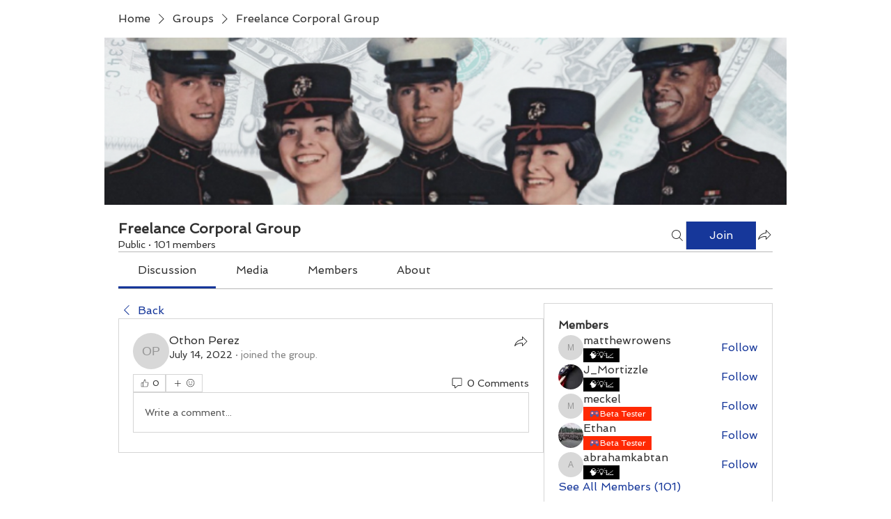

--- FILE ---
content_type: image/svg+xml
request_url: https://static.wixstatic.com/shapes/b3cfeb2358164670b1cfba27f6746cd1.svg
body_size: 1793
content:
<svg data-bbox="19.896 44 160.107 112.1" viewBox="0 0 200 200" height="200" width="200" xmlns="http://www.w3.org/2000/svg" data-type="color">
    <g>
        <path d="M179.8 128.6l-5.6-43.5c-.4-2.5-.7-5-.9-7.5l-.3-2.7C171 57.3 156.2 44 138.7 44c-7.9 0-15.6 2.8-21.7 7.8-4.6 3.8-10.3 5.9-15.9 5.9h-2.2c-5.6 0-11.2-2.1-15.9-5.9-6.1-5-13.9-7.8-21.8-7.8C43.8 44 29 57.3 27 74.9l-.3 2.6c-.3 2.5-.6 5.1-1 7.6l-5.6 43.4c-.9 7 1.2 14 5.9 19.3 4.6 5.2 11.2 8.2 18 8.2 8.4 0 16.3-4.5 20.6-11.8l13.5-23c1.7-2.9 4.9-4.7 8.2-4.7h27.2c3.3 0 6.5 1.8 8.2 4.7l13.5 23c4.3 7.3 12.2 11.9 20.6 11.9 6.9 0 13.4-3 17.9-8.1 4.9-5.4 7-12.4 6.1-19.4z" fill="#4b5eaa" data-color="1"/>
        <path d="M85.8 87.5c0 14.3-11.6 25.8-25.8 25.8-14.3 0-25.8-11.6-25.8-25.8 0-14.3 11.6-25.8 25.8-25.8 14.2 0 25.8 11.6 25.8 25.8z" fill="#f34b4c" data-color="2"/>
        <path d="M165.9 87.5c0 14.3-11.6 25.8-25.8 25.8-14.3 0-25.8-11.6-25.8-25.8 0-14.3 11.6-25.8 25.8-25.8 14.2 0 25.8 11.6 25.8 25.8z" fill="#f34b4c" data-color="2"/>
        <path d="M100 73.7c-4.1 0-7.5 3.4-7.5 7.5s3.4 7.5 7.5 7.5 7.5-3.4 7.5-7.5-3.3-7.5-7.5-7.5z" fill="#f34b4c" data-color="2"/>
        <path d="M94.6 67.2h10.3c.6 0 1-.9 1-1.9 0-1.1-.5-1.9-1-1.9H94.6c-.6 0-1 .9-1 1.9 0 1 .5 1.9 1 1.9z" fill="#f34b4c" data-color="2"/>
        <path d="M140.1 82.1c3.3 0 6-2.7 6-6s-2.7-6-6-6-6 2.7-6 6c-.1 3.3 2.6 6 6 6z" fill="#ffffff" data-color="3"/>
        <path d="M146.1 99c0 3.3-2.7 6-6 6s-6-2.7-6-6 2.7-6 6-6 6 2.7 6 6z" fill="#ffffff" data-color="3"/>
        <path d="M151.6 81.5c-3.3 0-6 2.7-6 6s2.7 6 6 6 6-2.7 6-6-2.7-6-6-6z" fill="#ffffff" data-color="3"/>
        <path d="M128.6 81.5c-3.3 0-6 2.7-6 6s2.7 6 6 6 6-2.7 6-6-2.7-6-6-6z" fill="#ffffff" data-color="3"/>
        <path d="M72.4 80.8h-6.5v-6.5c0-1.1-.9-1.9-1.9-1.9h-8.1c-1.1 0-1.9.9-1.9 1.9v6.5h-6.5c-1.1 0-1.9.9-1.9 1.9v8.1c0 1.1.9 1.9 1.9 1.9H54v6.5c0 1.1.9 1.9 1.9 1.9H64c1.1 0 1.9-.9 1.9-1.9v-6.5h6.5c1.1 0 1.9-.9 1.9-1.9v-8.1c.1-1-.8-1.9-1.9-1.9z" fill="#ffffff" data-color="3"/>
    </g>
</svg>
